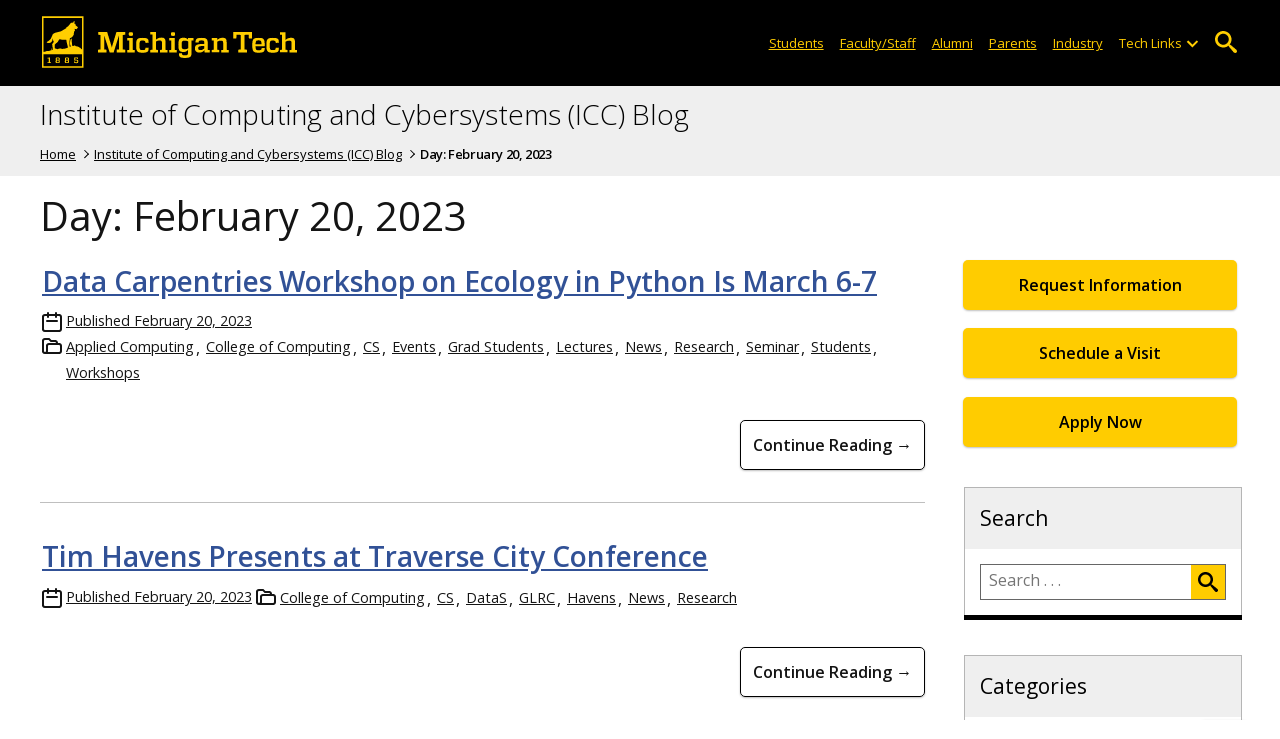

--- FILE ---
content_type: text/html; charset=UTF-8
request_url: https://blogs.mtu.edu/icc/2023/02/20/
body_size: 11737
content:
<!DOCTYPE html>
<html lang="en-US">

<head>
    <meta charset="UTF-8">
    <meta content="IE=edge" http-equiv="X-UA-Compatible">
    <meta content="width=device-width, initial-scale=1.0" name="viewport">
    <link rel="apple-touch-icon" href="//www.mtu.edu/apple-touch-icon.png?v=1" />
    <link rel="apple-touch-icon" sizes="114x114" href="//www.mtu.edu/apple-touch-icon-114.png" />
    <link rel="apple-touch-icon" sizes="180x180" href="//www.mtu.edu/apple-touch-icon-180.png" />
    <link rel="icon shortcut" href="//www.mtu.edu/favicon.ico?v=4" />
    <meta name='robots' content='noindex, follow' />
	<style>img:is([sizes="auto" i], [sizes^="auto," i]) { contain-intrinsic-size: 3000px 1500px }</style>
	
	<!-- This site is optimized with the Yoast SEO Premium plugin v26.3 (Yoast SEO v26.3) - https://yoast.com/wordpress/plugins/seo/ -->
	<title>February 20, 2023 | Institute of Computing and Cybersystems (ICC) Blog</title>
	<meta name="description" content="All posts in Day: February 20, 2023 on Institute of Computing and Cybersystems (ICC) Blog." />
	<meta property="og:locale" content="en_US" />
	<meta property="og:type" content="website" />
	<meta property="og:title" content="February 20, 2023" />
	<meta property="og:url" content="https://blogs.mtu.edu/icc/2023/02/20/" />
	<meta property="og:site_name" content="Institute of Computing and Cybersystems (ICC) Blog" />
	<meta name="twitter:card" content="summary_large_image" />
	<script type="application/ld+json" class="yoast-schema-graph">{"@context":"https://schema.org","@graph":[{"@type":"CollectionPage","@id":"https://blogs.mtu.edu/icc/2023/02/20/","url":"https://blogs.mtu.edu/icc/2023/02/20/","name":"February 20, 2023 | Institute of Computing and Cybersystems (ICC) Blog","isPartOf":{"@id":"https://blogs.mtu.edu/icc/#website"},"breadcrumb":{"@id":"https://blogs.mtu.edu/icc/2023/02/20/#breadcrumb"},"inLanguage":"en-US"},{"@type":"BreadcrumbList","@id":"https://blogs.mtu.edu/icc/2023/02/20/#breadcrumb","itemListElement":[{"@type":"ListItem","position":1,"name":"Home","item":"https://blogs.mtu.edu/icc/"},{"@type":"ListItem","position":2,"name":"Archives for February 20, 2023"}]},{"@type":"WebSite","@id":"https://blogs.mtu.edu/icc/#website","url":"https://blogs.mtu.edu/icc/","name":"Institute of Computing and Cybersystems (ICC) Blog","description":"Michigan Tech Blogs","potentialAction":[{"@type":"SearchAction","target":{"@type":"EntryPoint","urlTemplate":"https://blogs.mtu.edu/icc/?s={search_term_string}"},"query-input":{"@type":"PropertyValueSpecification","valueRequired":true,"valueName":"search_term_string"}}],"inLanguage":"en-US"}]}</script>
	<!-- / Yoast SEO Premium plugin. -->


<link rel='dns-prefetch' href='//www.mtu.edu' />
<link rel="alternate" type="application/rss+xml" title="Institute of Computing and Cybersystems (ICC) Blog &raquo; Feed" href="https://blogs.mtu.edu/icc/feed/" />
<style id='global-styles-inline-css'>
:root{--wp--preset--aspect-ratio--square: 1;--wp--preset--aspect-ratio--4-3: 4/3;--wp--preset--aspect-ratio--3-4: 3/4;--wp--preset--aspect-ratio--3-2: 3/2;--wp--preset--aspect-ratio--2-3: 2/3;--wp--preset--aspect-ratio--16-9: 16/9;--wp--preset--aspect-ratio--9-16: 9/16;--wp--preset--color--black: #000000;--wp--preset--color--cyan-bluish-gray: #abb8c3;--wp--preset--color--white: #ffffff;--wp--preset--color--pale-pink: #f78da7;--wp--preset--color--vivid-red: #cf2e2e;--wp--preset--color--luminous-vivid-orange: #ff6900;--wp--preset--color--luminous-vivid-amber: #fcb900;--wp--preset--color--light-green-cyan: #7bdcb5;--wp--preset--color--vivid-green-cyan: #00d084;--wp--preset--color--pale-cyan-blue: #8ed1fc;--wp--preset--color--vivid-cyan-blue: #0693e3;--wp--preset--color--vivid-purple: #9b51e0;--wp--preset--gradient--vivid-cyan-blue-to-vivid-purple: linear-gradient(135deg,rgba(6,147,227,1) 0%,rgb(155,81,224) 100%);--wp--preset--gradient--light-green-cyan-to-vivid-green-cyan: linear-gradient(135deg,rgb(122,220,180) 0%,rgb(0,208,130) 100%);--wp--preset--gradient--luminous-vivid-amber-to-luminous-vivid-orange: linear-gradient(135deg,rgba(252,185,0,1) 0%,rgba(255,105,0,1) 100%);--wp--preset--gradient--luminous-vivid-orange-to-vivid-red: linear-gradient(135deg,rgba(255,105,0,1) 0%,rgb(207,46,46) 100%);--wp--preset--gradient--very-light-gray-to-cyan-bluish-gray: linear-gradient(135deg,rgb(238,238,238) 0%,rgb(169,184,195) 100%);--wp--preset--gradient--cool-to-warm-spectrum: linear-gradient(135deg,rgb(74,234,220) 0%,rgb(151,120,209) 20%,rgb(207,42,186) 40%,rgb(238,44,130) 60%,rgb(251,105,98) 80%,rgb(254,248,76) 100%);--wp--preset--gradient--blush-light-purple: linear-gradient(135deg,rgb(255,206,236) 0%,rgb(152,150,240) 100%);--wp--preset--gradient--blush-bordeaux: linear-gradient(135deg,rgb(254,205,165) 0%,rgb(254,45,45) 50%,rgb(107,0,62) 100%);--wp--preset--gradient--luminous-dusk: linear-gradient(135deg,rgb(255,203,112) 0%,rgb(199,81,192) 50%,rgb(65,88,208) 100%);--wp--preset--gradient--pale-ocean: linear-gradient(135deg,rgb(255,245,203) 0%,rgb(182,227,212) 50%,rgb(51,167,181) 100%);--wp--preset--gradient--electric-grass: linear-gradient(135deg,rgb(202,248,128) 0%,rgb(113,206,126) 100%);--wp--preset--gradient--midnight: linear-gradient(135deg,rgb(2,3,129) 0%,rgb(40,116,252) 100%);--wp--preset--font-size--small: 13px;--wp--preset--font-size--medium: 20px;--wp--preset--font-size--large: 36px;--wp--preset--font-size--x-large: 42px;--wp--preset--spacing--20: 0.44rem;--wp--preset--spacing--30: 0.67rem;--wp--preset--spacing--40: 1rem;--wp--preset--spacing--50: 1.5rem;--wp--preset--spacing--60: 2.25rem;--wp--preset--spacing--70: 3.38rem;--wp--preset--spacing--80: 5.06rem;--wp--preset--shadow--natural: 6px 6px 9px rgba(0, 0, 0, 0.2);--wp--preset--shadow--deep: 12px 12px 50px rgba(0, 0, 0, 0.4);--wp--preset--shadow--sharp: 6px 6px 0px rgba(0, 0, 0, 0.2);--wp--preset--shadow--outlined: 6px 6px 0px -3px rgba(255, 255, 255, 1), 6px 6px rgba(0, 0, 0, 1);--wp--preset--shadow--crisp: 6px 6px 0px rgba(0, 0, 0, 1);}p{--wp--preset--font-size--smallest: 1.00em;--wp--preset--font-size--smaller: 1.30em;--wp--preset--font-size--small: 1.50em;--wp--preset--font-size--large: 1.80em;--wp--preset--font-size--larger: 2.10em;--wp--preset--font-size--largest: 2.25em;--wp--preset--font-family--georgia: Georgia;}:where(body) { margin: 0; }.wp-site-blocks > .alignleft { float: left; margin-right: 2em; }.wp-site-blocks > .alignright { float: right; margin-left: 2em; }.wp-site-blocks > .aligncenter { justify-content: center; margin-left: auto; margin-right: auto; }:where(.is-layout-flex){gap: 0.5em;}:where(.is-layout-grid){gap: 0.5em;}.is-layout-flow > .alignleft{float: left;margin-inline-start: 0;margin-inline-end: 2em;}.is-layout-flow > .alignright{float: right;margin-inline-start: 2em;margin-inline-end: 0;}.is-layout-flow > .aligncenter{margin-left: auto !important;margin-right: auto !important;}.is-layout-constrained > .alignleft{float: left;margin-inline-start: 0;margin-inline-end: 2em;}.is-layout-constrained > .alignright{float: right;margin-inline-start: 2em;margin-inline-end: 0;}.is-layout-constrained > .aligncenter{margin-left: auto !important;margin-right: auto !important;}.is-layout-constrained > :where(:not(.alignleft):not(.alignright):not(.alignfull)){margin-left: auto !important;margin-right: auto !important;}body .is-layout-flex{display: flex;}.is-layout-flex{flex-wrap: wrap;align-items: center;}.is-layout-flex > :is(*, div){margin: 0;}body .is-layout-grid{display: grid;}.is-layout-grid > :is(*, div){margin: 0;}body{padding-top: 0px;padding-right: 0px;padding-bottom: 0px;padding-left: 0px;}a:where(:not(.wp-element-button)){text-decoration: underline;}:root :where(.wp-element-button, .wp-block-button__link){background-color: #32373c;border-width: 0;color: #fff;font-family: inherit;font-size: inherit;line-height: inherit;padding: calc(0.667em + 2px) calc(1.333em + 2px);text-decoration: none;}.has-black-color{color: var(--wp--preset--color--black) !important;}.has-cyan-bluish-gray-color{color: var(--wp--preset--color--cyan-bluish-gray) !important;}.has-white-color{color: var(--wp--preset--color--white) !important;}.has-pale-pink-color{color: var(--wp--preset--color--pale-pink) !important;}.has-vivid-red-color{color: var(--wp--preset--color--vivid-red) !important;}.has-luminous-vivid-orange-color{color: var(--wp--preset--color--luminous-vivid-orange) !important;}.has-luminous-vivid-amber-color{color: var(--wp--preset--color--luminous-vivid-amber) !important;}.has-light-green-cyan-color{color: var(--wp--preset--color--light-green-cyan) !important;}.has-vivid-green-cyan-color{color: var(--wp--preset--color--vivid-green-cyan) !important;}.has-pale-cyan-blue-color{color: var(--wp--preset--color--pale-cyan-blue) !important;}.has-vivid-cyan-blue-color{color: var(--wp--preset--color--vivid-cyan-blue) !important;}.has-vivid-purple-color{color: var(--wp--preset--color--vivid-purple) !important;}.has-black-background-color{background-color: var(--wp--preset--color--black) !important;}.has-cyan-bluish-gray-background-color{background-color: var(--wp--preset--color--cyan-bluish-gray) !important;}.has-white-background-color{background-color: var(--wp--preset--color--white) !important;}.has-pale-pink-background-color{background-color: var(--wp--preset--color--pale-pink) !important;}.has-vivid-red-background-color{background-color: var(--wp--preset--color--vivid-red) !important;}.has-luminous-vivid-orange-background-color{background-color: var(--wp--preset--color--luminous-vivid-orange) !important;}.has-luminous-vivid-amber-background-color{background-color: var(--wp--preset--color--luminous-vivid-amber) !important;}.has-light-green-cyan-background-color{background-color: var(--wp--preset--color--light-green-cyan) !important;}.has-vivid-green-cyan-background-color{background-color: var(--wp--preset--color--vivid-green-cyan) !important;}.has-pale-cyan-blue-background-color{background-color: var(--wp--preset--color--pale-cyan-blue) !important;}.has-vivid-cyan-blue-background-color{background-color: var(--wp--preset--color--vivid-cyan-blue) !important;}.has-vivid-purple-background-color{background-color: var(--wp--preset--color--vivid-purple) !important;}.has-black-border-color{border-color: var(--wp--preset--color--black) !important;}.has-cyan-bluish-gray-border-color{border-color: var(--wp--preset--color--cyan-bluish-gray) !important;}.has-white-border-color{border-color: var(--wp--preset--color--white) !important;}.has-pale-pink-border-color{border-color: var(--wp--preset--color--pale-pink) !important;}.has-vivid-red-border-color{border-color: var(--wp--preset--color--vivid-red) !important;}.has-luminous-vivid-orange-border-color{border-color: var(--wp--preset--color--luminous-vivid-orange) !important;}.has-luminous-vivid-amber-border-color{border-color: var(--wp--preset--color--luminous-vivid-amber) !important;}.has-light-green-cyan-border-color{border-color: var(--wp--preset--color--light-green-cyan) !important;}.has-vivid-green-cyan-border-color{border-color: var(--wp--preset--color--vivid-green-cyan) !important;}.has-pale-cyan-blue-border-color{border-color: var(--wp--preset--color--pale-cyan-blue) !important;}.has-vivid-cyan-blue-border-color{border-color: var(--wp--preset--color--vivid-cyan-blue) !important;}.has-vivid-purple-border-color{border-color: var(--wp--preset--color--vivid-purple) !important;}.has-vivid-cyan-blue-to-vivid-purple-gradient-background{background: var(--wp--preset--gradient--vivid-cyan-blue-to-vivid-purple) !important;}.has-light-green-cyan-to-vivid-green-cyan-gradient-background{background: var(--wp--preset--gradient--light-green-cyan-to-vivid-green-cyan) !important;}.has-luminous-vivid-amber-to-luminous-vivid-orange-gradient-background{background: var(--wp--preset--gradient--luminous-vivid-amber-to-luminous-vivid-orange) !important;}.has-luminous-vivid-orange-to-vivid-red-gradient-background{background: var(--wp--preset--gradient--luminous-vivid-orange-to-vivid-red) !important;}.has-very-light-gray-to-cyan-bluish-gray-gradient-background{background: var(--wp--preset--gradient--very-light-gray-to-cyan-bluish-gray) !important;}.has-cool-to-warm-spectrum-gradient-background{background: var(--wp--preset--gradient--cool-to-warm-spectrum) !important;}.has-blush-light-purple-gradient-background{background: var(--wp--preset--gradient--blush-light-purple) !important;}.has-blush-bordeaux-gradient-background{background: var(--wp--preset--gradient--blush-bordeaux) !important;}.has-luminous-dusk-gradient-background{background: var(--wp--preset--gradient--luminous-dusk) !important;}.has-pale-ocean-gradient-background{background: var(--wp--preset--gradient--pale-ocean) !important;}.has-electric-grass-gradient-background{background: var(--wp--preset--gradient--electric-grass) !important;}.has-midnight-gradient-background{background: var(--wp--preset--gradient--midnight) !important;}.has-small-font-size{font-size: var(--wp--preset--font-size--small) !important;}.has-medium-font-size{font-size: var(--wp--preset--font-size--medium) !important;}.has-large-font-size{font-size: var(--wp--preset--font-size--large) !important;}.has-x-large-font-size{font-size: var(--wp--preset--font-size--x-large) !important;}p.has-smallest-font-size{font-size: var(--wp--preset--font-size--smallest) !important;}p.has-smaller-font-size{font-size: var(--wp--preset--font-size--smaller) !important;}p.has-small-font-size{font-size: var(--wp--preset--font-size--small) !important;}p.has-large-font-size{font-size: var(--wp--preset--font-size--large) !important;}p.has-larger-font-size{font-size: var(--wp--preset--font-size--larger) !important;}p.has-largest-font-size{font-size: var(--wp--preset--font-size--largest) !important;}p.has-georgia-font-family{font-family: var(--wp--preset--font-family--georgia) !important;}
:where(.wp-block-post-template.is-layout-flex){gap: 1.25em;}:where(.wp-block-post-template.is-layout-grid){gap: 1.25em;}
:where(.wp-block-columns.is-layout-flex){gap: 2em;}:where(.wp-block-columns.is-layout-grid){gap: 2em;}
:root :where(.wp-block-pullquote){font-size: 1.5em;line-height: 1.6;}
</style>
<link rel="stylesheet" href="https://www.mtu.edu/mtu_resources/styles/n/normalize.css"><link rel="stylesheet" href="https://www.mtu.edu/mtu_resources/styles/n/base.css"><link rel="stylesheet" href="https://blogs.mtu.edu/icc/wp-content/themes/michigantech-2016/public/app.76ced7.css"><link rel="stylesheet" href="https://blogs.mtu.edu/icc/wp-content/themes/michigantech-2016/public/blocks.65241d.css"><link rel="stylesheet" href="https://www.mtu.edu/mtu_resources/styles/n/print.css" media="print"><link rel="stylesheet" href="https://blogs.mtu.edu/icc/wp-content/themes/michigantech-2016/style.css">	<!-- Google Tag Manager -->
	<script>
		(function(w,d,s,l,i){w[l]=w[l]||[];w[l].push({'gtm.start': new Date().getTime(),event:'gtm.js'});var f=d.getElementsByTagName(s)[0], j=d.createElement(s),dl=l!='dataLayer'?'&l='+l:'';j.async=true;j.src= 'https://gtm-tagging-1.mtu.edu/gtm.js?id='+i+dl;f.parentNode.insertBefore(j,f); })(window,document,'script','dataLayer','GTM-K6W7S4L9');
	</script>
	<!-- End Google Tag Manager -->

	<script>	
		window.dataLayer = window.dataLayer || [];
		function gtag() {
			dataLayer.push(arguments);
		}

		if (window.devicePixelRatio > 1.5) {
			gtag({
				retina: "true",
			});
		} else {
			gtag({
				retina: "false",
			});
		}
	</script>    <link rel="preconnect" href="https://fonts.googleapis.com" />
    <link rel="preconnect" href="https://fonts.gstatic.com" crossorigin />
    <link href="https://fonts.googleapis.com/css2?family=Open+Sans:ital,wght@0,300;0,400;0,600;1,400;1,600&display=swap" rel="stylesheet" rel="preload" as="style" /></head>

<body class="archive date wp-theme-michigantech-2016">
    	<!-- Google Tag Manager (noscript) -->
	<noscript>
		<iframe src="https://gtm-tagging-1.mtu.edu/ns.html?id=GTM-K6W7S4L9" height="0" width="0" style="display:none;visibility:hidden"></iframe>
	</noscript>
	<!-- End Google Tag Manager (noscript) -->    
    <div class="stick">
        <div class="skip-links"
     id="skip">
    <a href="#main">Skip to page content</a>
    <a href="#mtu-footer">Skip to footer navigation</a>
</div>

<div class="nav">
    <div class="pre-nav-wrapper background-black">
        <div class="pre-nav">
            <button class="mobile-menu-button hide-for-desktop"
                    data-inactive>
                <span class="mobile-button-text">Menu</span>
            </button>

            <div class="pre-nav-logo">
                <a class="pre-nav-logo-link"
                   href="http://www.mtu.edu">
                    <img alt="Michigan Tech Logo"
                         class="pre-nav-logo-image"
                         src="https://www.mtu.edu/mtu_resources/images/logos/michigan-tech-logo-full-yellow.svg"
                         width="255"
                         height="45" />
                </a>
            </div>

            <div class="audience-search display-audience show-for-desktop">
                <div class="audience-wrapper show-for-desktop">
                    <ul aria-label="Audiences"
                        class="audience-nav">
                        <li class="menu_item">
                            <a class="menu_link"
                               href="https://www.mtu.edu/current/">
                                Students
                            </a>
                        </li>

                        <li class="menu_item">
                            <a class="menu_link"
                               href="https://www.mtu.edu/faculty-staff/">
                                Faculty/Staff
                            </a>
                        </li>

                        <li class="menu_item">
                            <a class="menu_link"
                               href="https://www.mtu.edu/alumni/">
                                Alumni
                            </a>
                        </li>

                        <li class="menu_item">
                            <a class="menu_link"
                               href="https://www.mtu.edu/parentsfamily/">
                                Parents
                            </a>
                        </li>

                        <li class="menu_item">
                            <a class="menu_link"
                               href="https://www.mtu.edu/industry/">
                                Industry
                            </a>
                        </li>

                        <li class="menu_item tech-links">
                            <div class="menu_link">
                                Tech Links
                            </div>

                            <button aria-label="Open sub-menu"
                                    class="submenu-button arrow"></button>

                            <ul class="tech-links-menu menu_submenu">
    <li class="submenu_item">
        <a class="link-az" href="https://www.mtu.edu/a2z/">
            A to Z
        </a>
    </li>

    <li class="submenu_item">
        <a class="link-banweb" href="https://banweb.mtu.edu/">
            Banweb
        </a>
    </li>

    <li class="submenu_item">
        <a class="link-map" href="https://map.mtu.edu/?id=1308">
            Campus Map
        </a>
    </li>

    <li class="submenu_item">
        <a class="link-canvas" href="https://mtu.instructure.com/">
            Canvas
        </a>
    </li>

    <li class="submenu_item">
        <a class="link-email" href="https://mail.google.com/a/mtu.edu/">
            Email
        </a>
    </li>
    
    <li class="submenu_item">
        <a class="link-mymt" href="https://mymichigantech.mtu.edu/">
            MyMichiganTech
        </a>
    </li>

    <li class="submenu_item">
        <a class="link-sds" href="https://www.mtu.edu/sds/">
            Safety Data Sheets
        </a>
    </li>
</ul>
                        </li>
                    </ul>
                </div>

                <div class="desktop-search-bar search-bar show-for-desktop">
                    <form action="https://www.mtu.edu/search/"
                          class="search-fields invisible">
                        <label for="desktop-search">
                            Search
                        </label>

                        <input class="search-text"
                               id="desktop-search"
                               name="q"
                               type="search" />

                        <button class="search-clear">
                            Clear Search Input
                        </button>

                        <label for="search-options"
                               hidden>
                            Search Category
                        </label>

                        <select class="search-options"
                                id="search-options">
                            <option value="mtu">
                                Michigan Tech
                            </option>

                            <option data-action="https://blogs.mtu.edu/icc"
                                    data-name="s"
                                    value="site">
                                This Site
                            </option>

                            <option data-action="https://www.mtu.edu/majors"
                                    value="programs">
                                Programs
                            </option>

                            <option value="directory">
                                Directory
                            </option>
                        </select>

                        <button class="search-button"
                                type="submit">
                            Go
                        </button>
                    </form>

                    <button aria-expanded="false"
                            class="search-toggle-button">
                        Open Search
                    </button>
                </div>
            </div>
        </div>
    </div>

        <nav class="nav-bar show-for-desktop">
        <ul aria-label="Main Navigation"
            class="menu">
                    </ul>
    </nav>

    <nav class="offscreen-nav invisible">
        <div class="mobile-search-bar search-bar">
            <form action="https://www.mtu.edu/search/">
                <label for="mobile-search"
                       hidden>
                    Search
                </label>

                <input class="search-text"
                       id="mobile-search"
                       name="q"
                       placeholder="Search"
                       type="search" />

                <button class="search-clear">
                    Clear Search Input
                </button>

                <label for="mobile-search-options"
                       hidden>
                    Search Category
                </label>

                <select class="search-options"
                        id="mobile-search-options">
                    <option value="mtu">
                        Michigan Tech
                    </option>

                    <option data-action="https://blogs.mtu.edu/icc"
                            data-name="s"
                            value="site">
                        This Blog
                    </option>

                    <option data-action="https://www.mtu.edu/majors"
                            value="programs">
                        Programs
                    </option>

                    <option value="directory">
                        Directory
                    </option>
                </select>

                <button class="search-button"
                        type="submit">
                    Search
                </button>
            </form>
        </div>

        <ul class="menu"
            aria-label="Main Navigation">
            
            <li class="menu_item menu_has-submenu menu_item-black">
                <div class="menu_link">
                    Info For . . .
                </div>

                <button aria-label="Open sub-menu"
                        class="submenu-button arrow"></button>

                <ul class="tech-links-menu menu_submenu">
                    <li class="submenu_item">
                        <a class="link-az"
                           href="https://www.mtu.edu/current/">
                            Students
                        </a>
                    </li>

                    <li class="submenu_item">
                        <a class="link-az"
                           href="https://www.mtu.edu/faculty-staff/">
                            Faculty/Staff
                        </a>
                    </li>

                    <li class="submenu_item">
                        <a class="link-az"
                           href="https://www.mtu.edu/alumni/">
                            Alumni
                        </a>
                    </li>

                    <li class="submenu_item">
                        <a class="link-az"
                           href="https://www.mtu.edu/parents/">
                            Parents
                        </a>
                    </li>
                </ul>
            </li>

            <li class="menu_item menu_has-submenu menu_item-black">
                <div class="menu_link">
                    Tech Links
                </div>

                <button aria-label="Open sub-menu"
                        class="submenu-button arrow"></button>

                <ul class="tech-links-menu menu_submenu">
    <li class="submenu_item">
        <a class="link-az" href="https://www.mtu.edu/a2z/">
            A to Z
        </a>
    </li>

    <li class="submenu_item">
        <a class="link-banweb" href="https://banweb.mtu.edu/">
            Banweb
        </a>
    </li>

    <li class="submenu_item">
        <a class="link-map" href="https://map.mtu.edu/?id=1308">
            Campus Map
        </a>
    </li>

    <li class="submenu_item">
        <a class="link-canvas" href="https://mtu.instructure.com/">
            Canvas
        </a>
    </li>

    <li class="submenu_item">
        <a class="link-email" href="https://mail.google.com/a/mtu.edu/">
            Email
        </a>
    </li>
    
    <li class="submenu_item">
        <a class="link-mymt" href="https://mymichigantech.mtu.edu/">
            MyMichiganTech
        </a>
    </li>

    <li class="submenu_item">
        <a class="link-sds" href="https://www.mtu.edu/sds/">
            Safety Data Sheets
        </a>
    </li>
</ul>
            </li>
        </ul>
    </nav>
</div>
        <section class="background-light-gray">
    <div class="site-title-wrapper">
        <div class="site-title">
            <div class="title">
                                    <span>
                        <a href="https://blogs.mtu.edu/icc">Institute of Computing and Cybersystems (ICC) Blog</a>
                    </span>
                            </div>

                            <div aria-label="breadcrumbs" class="breadcrumbs" id="breadcrumbs" role="navigation">
                    <ul>
                                                                                    <li>
                                    <a href="https://blogs.mtu.edu/icc/">Home</a>
                                </li>
                                                                                                                <li>
                                    <a href="https://blogs.mtu.edu/icc">Institute of Computing and Cybersystems (ICC) Blog</a>
                                </li>
                                                                                                                <li class="active">Day: <span>February 20, 2023</span></li>
                                                                        </ul>
                </div>
                    </div>
    </div>
</section>

        <div class="main" id="main" role="main">
            <section aria-label="main content" class="body-section" id="body_section">
                <div class="full-width">
                    <div class="clearer"></div>

                    
                                            <h1 class="pagetitle">
                            Day: <span>February 20, 2023</span>
                        </h1>
                    
                    
                    <div class="content rsidebar" id="content">
                            
        
            
                    <article class="main-content post-4388 post type-post status-publish format-standard hentry category-applied-computing category-college-of-computing category-cs category-events category-grad-students category-lectures category-news category-research category-seminar category-students category-workshops">
    <div class="entry-header">
        <h2 class="entry-title">
                                <a href="https://blogs.mtu.edu/icc/2023/02/data-carpentry-workshop-on-ecology-in-python-is-march-6-7/">Data Carpentries Workshop on Ecology in Python Is March 6-7</a>
                        </h2>

        <div class="post-meta">
            <div class="post-meta__item post-meta__item_date">
            <svg aria-hidden="true" xmlns="http://www.w3.org/2000/svg" class="h-6 w-6" fill="none" viewBox="0 0 24 24" stroke="currentColor" stroke-width="2">
  <path stroke-linecap="round" stroke-linejoin="round" d="M8 7V3m8 4V3m-9 8h10M5 21h14a2 2 0 002-2V7a2 2 0 00-2-2H5a2 2 0 00-2 2v12a2 2 0 002 2z" />
</svg>
            <a href="https://blogs.mtu.edu/icc/2023/02/20/">
                <span>Published</span>
                <time class="updated" datetime="2023-02-20T19:24:19+00:00">
                    February 20, 2023
                </time>
            </a>
        </div>
	
      
            <div class="post-meta__item post-meta__item_categories">
            <svg aria-hidden="true" xmlns="http://www.w3.org/2000/svg" class="h-6 w-6" fill="none" viewBox="0 0 24 24" stroke="currentColor" stroke-width="2">
  <path stroke-linecap="round" stroke-linejoin="round" d="M5 19a2 2 0 01-2-2V7a2 2 0 012-2h4l2 2h4a2 2 0 012 2v1M5 19h14a2 2 0 002-2v-5a2 2 0 00-2-2H9a2 2 0 00-2 2v5a2 2 0 01-2 2z" />
</svg>            <ul aria-label="Categories">	<li class="cat-item cat-item-87588"><a href="https://blogs.mtu.edu/icc/category/applied-computing/">Applied Computing</a>
</li>
	<li class="cat-item cat-item-87600"><a href="https://blogs.mtu.edu/icc/category/college-of-computing/">College of Computing</a>
</li>
	<li class="cat-item cat-item-16413"><a href="https://blogs.mtu.edu/icc/category/cs/">CS</a>
</li>
	<li class="cat-item cat-item-178"><a href="https://blogs.mtu.edu/icc/category/events/">Events</a>
</li>
	<li class="cat-item cat-item-87617"><a href="https://blogs.mtu.edu/icc/category/grad-students/">Grad Students</a>
</li>
	<li class="cat-item cat-item-55909"><a href="https://blogs.mtu.edu/icc/category/lectures/">Lectures</a>
</li>
	<li class="cat-item cat-item-87578"><a href="https://blogs.mtu.edu/icc/category/news/">News</a>
</li>
	<li class="cat-item cat-item-59"><a href="https://blogs.mtu.edu/icc/category/research/">Research</a>
</li>
	<li class="cat-item cat-item-221"><a href="https://blogs.mtu.edu/icc/category/seminar/">Seminar</a>
</li>
	<li class="cat-item cat-item-87586"><a href="https://blogs.mtu.edu/icc/category/students/">Students</a>
</li>
	<li class="cat-item cat-item-1110"><a href="https://blogs.mtu.edu/icc/category/workshops/">Workshops</a>
</li>
</ul>
        </div>
    </div>
    </div>

    <div class="entry-summary">
                                </div>

    <div class="clearer"></div>

<div class="post-footer">
    
            <div class="post-footer__item post-footer__item_link">
            
            <a aria-label="Continue Reading Data Carpentries Workshop on Ecology in Python Is March 6-7"
               class="button-blank"
               href="https://blogs.mtu.edu/icc/2023/02/data-carpentry-workshop-on-ecology-in-python-is-march-6-7/">
                Continue Reading &rarr;
            </a>
        </div>
    </div>
</article>
                    
                    <article class="main-content post-4386 post type-post status-publish format-standard hentry category-college-of-computing category-cs category-datas category-glrc category-havens category-news category-research">
    <div class="entry-header">
        <h2 class="entry-title">
                                <a href="https://blogs.mtu.edu/icc/2023/02/tim-havens-presents-at-traverse-city-conference/">Tim Havens Presents at Traverse City Conference</a>
                        </h2>

        <div class="post-meta">
            <div class="post-meta__item post-meta__item_date">
            <svg aria-hidden="true" xmlns="http://www.w3.org/2000/svg" class="h-6 w-6" fill="none" viewBox="0 0 24 24" stroke="currentColor" stroke-width="2">
  <path stroke-linecap="round" stroke-linejoin="round" d="M8 7V3m8 4V3m-9 8h10M5 21h14a2 2 0 002-2V7a2 2 0 00-2-2H5a2 2 0 00-2 2v12a2 2 0 002 2z" />
</svg>
            <a href="https://blogs.mtu.edu/icc/2023/02/20/">
                <span>Published</span>
                <time class="updated" datetime="2023-02-20T15:36:31+00:00">
                    February 20, 2023
                </time>
            </a>
        </div>
	
      
            <div class="post-meta__item post-meta__item_categories">
            <svg aria-hidden="true" xmlns="http://www.w3.org/2000/svg" class="h-6 w-6" fill="none" viewBox="0 0 24 24" stroke="currentColor" stroke-width="2">
  <path stroke-linecap="round" stroke-linejoin="round" d="M5 19a2 2 0 01-2-2V7a2 2 0 012-2h4l2 2h4a2 2 0 012 2v1M5 19h14a2 2 0 002-2v-5a2 2 0 00-2-2H9a2 2 0 00-2 2v5a2 2 0 01-2 2z" />
</svg>            <ul aria-label="Categories">	<li class="cat-item cat-item-87600"><a href="https://blogs.mtu.edu/icc/category/college-of-computing/">College of Computing</a>
</li>
	<li class="cat-item cat-item-16413"><a href="https://blogs.mtu.edu/icc/category/cs/">CS</a>
</li>
	<li class="cat-item cat-item-82164"><a href="https://blogs.mtu.edu/icc/category/datas/">DataS</a>
</li>
	<li class="cat-item cat-item-87597"><a href="https://blogs.mtu.edu/icc/category/glrc/">GLRC</a>
</li>
	<li class="cat-item cat-item-55113"><a href="https://blogs.mtu.edu/icc/category/havens/">Havens</a>
</li>
	<li class="cat-item cat-item-87578"><a href="https://blogs.mtu.edu/icc/category/news/">News</a>
</li>
	<li class="cat-item cat-item-59"><a href="https://blogs.mtu.edu/icc/category/research/">Research</a>
</li>
</ul>
        </div>
    </div>
    </div>

    <div class="entry-summary">
                                </div>

    <div class="clearer"></div>

<div class="post-footer">
    
            <div class="post-footer__item post-footer__item_link">
            
            <a aria-label="Continue Reading Tim Havens Presents at Traverse City Conference"
               class="button-blank"
               href="https://blogs.mtu.edu/icc/2023/02/tim-havens-presents-at-traverse-city-conference/">
                Continue Reading &rarr;
            </a>
        </div>
    </div>
</article>
            
                        </div>

                                            <div class="right-sidebar">
                            <aside aria-label="sidebar content">
                                <div class="sidebar-nobox">
    <div class="sidebar-content">
        <body><div class="widget_text wp-widget wp-custom_html-2 wp-widget_custom_html"><div class="textwidget custom-html-widget"><p><a class="button" href="https://www.mtu.edu/request/">Request Information</a></p>
<p><a class="button" href="https://www.mtu.edu/visit/">Schedule a Visit</a></p>
<p><a class="button" href="https://www.mtu.edu/apply/">Apply Now</a></p></div></div></body>
    </div>
</div>
<div class="sidebar">
    <div class="sidebar-title">
        <h2>Search</h2>
    </div>

    <div class="sidebar-content">
        <body><div class="wp-widget wp-search-3 wp-widget_search"><form action="https://blogs.mtu.edu/icc" class="search-form" method="GET" role="search">
    <label>
        <span class="sr-only">Search for:</span>
        <input class="search-field" name="s" placeholder="Search . . ." type="search" value="">
    </label>

    <button class="search-submit-icon" tabindex="-1" type="submit">
        <span class="sr-only">
            Search
        </span>
    </button>
</form>
</div></body>
    </div>
</div>
<div class="sidebar">
    <div class="sidebar-title">
        <h2>Categories</h2>
    </div>

    <div class="sidebar-content">
        <body><div class="wp-widget wp-categories-3 wp-widget_categories"><form action="https://blogs.mtu.edu/icc" method="get"><label class="screen-reader-text" for="cat">Categories</label><select name="cat" id="cat" class="postform">
	<option value="-1">Select Category</option>
	<option class="level-0" value="87566">ACIA</option>
	<option class="level-0" value="87570">ACSHF</option>
	<option class="level-0" value="87636">Alumni</option>
	<option class="level-0" value="87639">An-Hongyu</option>
	<option class="level-0" value="87579">Announcements</option>
	<option class="level-0" value="87588">Applied Computing</option>
	<option class="level-0" value="87598">Army ERDC</option>
	<option class="level-0" value="87632">Arney</option>
	<option class="level-0" value="87756">ArtInSilico</option>
	<option class="level-0" value="83">Awards</option>
	<option class="level-0" value="87618">Bae</option>
	<option class="level-0" value="87622">BDH</option>
	<option class="level-0" value="87593">Bettin</option>
	<option class="level-0" value="87607">Bigham</option>
	<option class="level-0" value="87584">BioMed Engineering</option>
	<option class="level-0" value="87650">BME</option>
	<option class="level-0" value="87551">Bos</option>
	<option class="level-0" value="85347">Brown</option>
	<option class="level-0" value="87547">Buche</option>
	<option class="level-0" value="83980">Cai</option>
	<option class="level-0" value="87616">CEE</option>
	<option class="level-0" value="87633">CEGE</option>
	<option class="level-0" value="87684">CFRES</option>
	<option class="level-0" value="87629">Chatterjee</option>
	<option class="level-0" value="85129">Chen-CS</option>
	<option class="level-0" value="84299">Chen-MEEM</option>
	<option class="level-0" value="87656">chen-tan</option>
	<option class="level-0" value="53350">CLS</option>
	<option class="level-0" value="87643">CoB</option>
	<option class="level-0" value="87635">CoE</option>
	<option class="level-0" value="87600">College of Computing</option>
	<option class="level-0" value="87606">CompEd</option>
	<option class="level-0" value="87587">Competitions</option>
	<option class="level-0" value="87645">Computing[MTU] Showcase</option>
	<option class="level-0" value="20366">Conferences</option>
	<option class="level-0" value="87657">Costa</option>
	<option class="level-0" value="87609">CpE</option>
	<option class="level-0" value="82790">CPS</option>
	<option class="level-0" value="16413">CS</option>
	<option class="level-0" value="87651">CSA</option>
	<option class="level-0" value="87613">CsE</option>
	<option class="level-0" value="82469">CyberS</option>
	<option class="level-0" value="63943">DARPA</option>
	<option class="level-0" value="87599">Data Science MS</option>
	<option class="level-0" value="82164">DataS</option>
	<option class="level-0" value="87631">DHHH</option>
	<option class="level-0" value="87594">DoE</option>
	<option class="level-0" value="87605">DOT</option>
	<option class="level-0" value="87649">Dukka KC</option>
	<option class="level-0" value="87596">DURIP</option>
	<option class="level-0" value="55120">Ebnenasir</option>
	<option class="level-0" value="4924">ECE</option>
	<option class="level-0" value="87620">EET</option>
	<option class="level-0" value="87627">Eiris</option>
	<option class="level-0" value="87619">Employment</option>
	<option class="level-0" value="178">Events</option>
	<option class="level-0" value="87682">Faculty</option>
	<option class="level-0" value="51089">Faculty Awards</option>
	<option class="level-0" value="85830">Feng</option>
	<option class="level-0" value="87626">Fuhrmann</option>
	<option class="level-0" value="32">Funding</option>
	<option class="level-0" value="87776">Gaines</option>
	<option class="level-0" value="87548">Ghosh</option>
	<option class="level-0" value="87597">GLRC</option>
	<option class="level-0" value="87630">GMES</option>
	<option class="level-0" value="87646">Gowtham</option>
	<option class="level-0" value="87617">Grad Students</option>
	<option class="level-0" value="87608">Han</option>
	<option class="level-0" value="87624">Hatoum</option>
	<option class="level-0" value="87673">Hatti</option>
	<option class="level-0" value="55113">Havens</option>
	<option class="level-0" value="81401">HCC</option>
	<option class="level-0" value="87583">Health Informatics</option>
	<option class="level-0" value="87572">Hembroff</option>
	<option class="level-0" value="87654">HRI</option>
	<option class="level-0" value="87560">Hu</option>
	<option class="level-0" value="87669">Hungwe</option>
	<option class="level-0" value="83302">ICC</option>
	<option class="level-0" value="87552">In the News</option>
	<option class="level-0" value="87648">jdai</option>
	<option class="level-0" value="55116">Jeon</option>
	<option class="level-0" value="87623">Jiang</option>
	<option class="level-0" value="87642">KC-Dukka</option>
	<option class="level-0" value="84688">Kuhl</option>
	<option class="level-0" value="87672">Lanrong Bi</option>
	<option class="level-0" value="55909">Lectures</option>
	<option class="level-0" value="87644">Lei</option>
	<option class="level-0" value="36794">Liu</option>
	<option class="level-0" value="87615">Livesay</option>
	<option class="level-0" value="87708">Lucas</option>
	<option class="level-0" value="87941">MAE</option>
	<option class="level-0" value="87055">Mahmoudian</option>
	<option class="level-0" value="87589">Mathematics</option>
	<option class="level-0" value="55123">Mayo</option>
	<option class="level-0" value="87312">ME-EM</option>
	<option class="level-0" value="87612">Mechatronics</option>
	<option class="level-0" value="87671">Meldrum</option>
	<option class="level-0" value="87634">MMET</option>
	<option class="level-0" value="87710">Monthly-Recap</option>
	<option class="level-0" value="87591">MTRI</option>
	<option class="level-0" value="87653">MTTI</option>
	<option class="level-0" value="87558">Mueller</option>
	<option class="level-0" value="87777">N-Chen</option>
	<option class="level-0" value="87614">Nekrich</option>
	<option class="level-0" value="87578">News</option>
	<option class="level-0" value="87667">Nguyen</option>
	<option class="level-0" value="73634">NIH</option>
	<option class="level-0" value="55124">Nooshabadi</option>
	<option class="level-0" value="86253">NSA</option>
	<option class="level-0" value="210">NSF</option>
	<option class="level-0" value="42222">On the Road</option>
	<option class="level-0" value="87555">Onder-N</option>
	<option class="level-0" value="87625">Onder-S</option>
	<option class="level-0" value="87590">Ong</option>
	<option class="level-0" value="87581">ONR</option>
	<option class="level-0" value="85688">Oommen</option>
	<option class="level-0" value="87637">Outreach</option>
	<option class="level-0" value="87602">Paheding</option>
	<option class="level-0" value="55125">Pastel</option>
	<option class="level-0" value="87652">Physics</option>
	<option class="level-0" value="87585">Pinar</option>
	<option class="level-0" value="19418">Publications</option>
	<option class="level-0" value="86593">Published</option>
	<option class="level-0" value="87713">qdai</option>
	<option class="level-0" value="87603">Qiu</option>
	<option class="level-0" value="87728">Rapid Seedlings</option>
	<option class="level-0" value="87574">Rawashdeh</option>
	<option class="level-0" value="59">Research</option>
	<option class="level-0" value="87709">Research Magnified</option>
	<option class="level-0" value="87595">Rho</option>
	<option class="level-0" value="87568">Rouleau</option>
	<option class="level-0" value="55132">S. Onder</option>
	<option class="level-0" value="87604">Saleem</option>
	<option class="level-0" value="81765">SAS</option>
	<option class="level-0" value="83838">Schulz</option>
	<option class="level-0" value="221">Seminar</option>
	<option class="level-0" value="1173">Semouchkina</option>
	<option class="level-0" value="87567">Sergeyev</option>
	<option class="level-0" value="87628">Shene</option>
	<option class="level-0" value="87577">Smith</option>
	<option class="level-0" value="82964">Steelman</option>
	<option class="level-0" value="87586">Students</option>
	<option class="level-0" value="87848">stuhlmacher</option>
	<option class="level-0" value="87610">Sun</option>
	<option class="level-0" value="87573">Tang</option>
	<option class="level-0" value="87569">Ten</option>
	<option class="level-0" value="84801">Trewartha</option>
	<option class="level-0" value="1">Uncategorized</option>
	<option class="level-0" value="87592">Ureel</option>
	<option class="level-0" value="87582">US Armed Forces</option>
	<option class="level-0" value="87563">US Navy</option>
	<option class="level-0" value="87571">Veinott</option>
	<option class="level-0" value="55122">Vertanen</option>
	<option class="level-0" value="87683">Victoria Walter</option>
	<option class="level-0" value="87557">Wall</option>
	<option class="level-0" value="55129">Wallace</option>
	<option class="level-0" value="87640">Wei</option>
	<option class="level-0" value="1110">Workshops</option>
	<option class="level-0" value="87717">Xiao</option>
	<option class="level-0" value="87729">Xu</option>
	<option class="level-0" value="87580">Yakov</option>
	<option class="level-0" value="87668">Yang, Kaichen</option>
	<option class="level-0" value="87670">Yu, Traci</option>
	<option class="level-0" value="87621">Yuan</option>
	<option class="level-0" value="55127">Z. Wang</option>
	<option class="level-0" value="84446">Zhang</option>
	<option class="level-0" value="87641">Zhang-Kui</option>
	<option class="level-0" value="87666">Zhang-Kuilin</option>
	<option class="level-0" value="87611">Zhang-Lan</option>
	<option class="level-0" value="87655">Zhang-Wenbin</option>
	<option class="level-0" value="86697">Zhaohui Wang</option>
	<option class="level-0" value="55171">Zhenlin Wang</option>
	<option class="level-0" value="86124">Zhou</option>
</select>
</form><script>
(function() {
	var dropdown = document.getElementById( "cat" );
	function onCatChange() {
		if ( dropdown.options[ dropdown.selectedIndex ].value > 0 ) {
			dropdown.parentNode.submit();
		}
	}
	dropdown.onchange = onCatChange;
})();
</script>
</div></body>
    </div>
</div>
<div class="sidebar">
    <div class="sidebar-title">
        <h2>Recent News</h2>
    </div>

    <div class="sidebar-content">
        <body><div class="wp-widget wp-recent-posts-4 wp-widget_recent_entries">
		
		<ul>
											<li>
					<a href="https://blogs.mtu.edu/icc/2025/06/moonstep-simulating-the-metabolic-costs-of-moonwalking/">MoonStep: Simulating the Metabolic Costs of Moonwalking</a>
									</li>
											<li>
					<a href="https://blogs.mtu.edu/icc/2025/03/art-in-silico-2025/">Art in Silico 2025</a>
									</li>
											<li>
					<a href="https://blogs.mtu.edu/icc/2025/03/art-in-silico-logo-competition/">Art in Silico Logo Competition Winner</a>
									</li>
					</ul>

		</div></body>
    </div>
</div>
                            </aside>
                        </div>
                    
                    <div class="clearer"></div>
                </div>
            </section>
        </div>

        <div class="push"></div>
    </div>

    <footer class="mtu-footer" id="mtu-footer">
    <div class="footer__pre-nav-wrapper">
        <ul class="no-bullet footer__pre-nav row">
                            <li class="footer-button">
                    <a aria-label="Request Information from Michigan Tech" href="https://www.mtu.edu/request/">
                        Request Information
                    </a>
                </li>
            
                            <li class="footer-button">
                    <a aria-label="Schedule a Visit at Michigan Tech" href="https://www.mtu.edu/visit/">
                        Schedule a Visit
                    </a>
                </li>
            
            
                            <li class="footer-button-apply">
                    <a aria-label="Apply to Michigan Tech" href="https://www.mtu.edu/apply/">
                        Apply
                    </a>
                </li>
                    </ul>
    </div>

    <div class="footer row">
                    <div class="footer-menu">
                <h2 class="footer-menu__title">
                    Admissions
                </h2>

                <ul class="no-bullet">
                                            <li>
                                                            <a href="https://www.mtu.edu/admissions/">
                                    Undergraduate Admissions
                                </a>
                                                    </li>
                                            <li>
                                                            <a href="https://www.mtu.edu/gradschool/">
                                    Graduate Admissions
                                </a>
                                                    </li>
                                            <li>
                                                            <a href="https://www.mtu.edu/globalcampus/">
                                    Global Campus
                                </a>
                                                    </li>
                                            <li>
                                                            <a href="https://www.mtu.edu/request/">
                                    Request Information
                                </a>
                                                    </li>
                                            <li>
                                                            <a href="https://www.mtu.edu/visit/">
                                    Schedule a Visit
                                </a>
                                                    </li>
                                            <li>
                                                            <a href="https://www.mtu.edu/apply/">
                                    Apply
                                </a>
                                                    </li>
                                            <li>
                                                            <a href="https://www.mtu.edu/virtual-tour/">
                                    Virtual Tours
                                </a>
                                                    </li>
                                    </ul>
            </div>
                    <div class="footer-menu">
                <h2 class="footer-menu__title">
                    Study and Live
                </h2>

                <ul class="no-bullet">
                                            <li>
                                                            <a href="https://www.mtu.edu/majors/">
                                    Degrees / Majors
                                </a>
                                                    </li>
                                            <li>
                                                            <a href="https://www.mtu.edu/colleges-schools/">
                                    Colleges and Departments
                                </a>
                                                    </li>
                                            <li>
                                                            <a href="https://www.mtu.edu/library/">
                                    Library
                                </a>
                                                    </li>
                                            <li>
                                                            <a href="https://events.mtu.edu/">
                                    Events Calendar
                                </a>
                                                    </li>
                                            <li>
                                                            <a href="https://www.mtu.edu/arts/">
                                    Arts and Entertainment
                                </a>
                                                    </li>
                                            <li>
                                                            <a href="https://www.mtu.edu/recreation/">
                                    Fitness and Recreation
                                </a>
                                                    </li>
                                            <li>
                                                            <a href="https://www.mtu.edu/tour/">
                                    Campus and Beyond
                                </a>
                                                    </li>
                                    </ul>
            </div>
                    <div class="footer-menu">
                <h2 class="footer-menu__title">
                    Campus Info
                </h2>

                <ul class="no-bullet">
                                            <li>
                                                            <a href="https://www.mtu.edu/about/">
                                    About Michigan Tech
                                </a>
                                                    </li>
                                            <li>
                                                            <a href="https://www.mtu.edu/provost/accreditation/">
                                    Accreditation
                                </a>
                                                    </li>
                                            <li>
                                                            <a href="https://www.michigantechhuskies.com/">
                                    Athletics
                                </a>
                                                    </li>
                                            <li>
                                                            <a href="https://map.mtu.edu/">
                                    Campus Map
                                </a>
                                                    </li>
                                            <li>
                                                            <a href="https://www.mtu.edu/directory/">
                                    Campus Directory
                                </a>
                                                    </li>
                                            <li>
                                                            <a href="https://www.mtu.edu/jobs/">
                                    Jobs at Michigan Tech
                                </a>
                                                    </li>
                                            <li>
                                                            <a href="https://www.mtu.edu/webcams/">
                                    Webcams
                                </a>
                                                    </li>
                                    </ul>
            </div>
                    <div class="footer-menu">
                <h2 class="footer-menu__title">
                    Policies and Safety
                </h2>

                <ul class="no-bullet">
                                            <li>
                                                            <a href="https://www.mtu.edu/title-ix/resources/campus-safety/" aria-label="Campus Safety Information and Resources">
                                    Campus Safety Information
                                </a>
                                                    </li>
                                            <li>
                                                            <a href="https://www.mtu.edu/emergencycontacts/">
                                    Emergency Contact Information
                                </a>
                                                    </li>
                                            <li>
                                                            <a href="https://www.mtu.edu/deanofstudents/students/concern/">
                                    Report a Concern
                                </a>
                                                    </li>
                                            <li>
                                                            <a href="https://www.mtu.edu/publicsafety/">
                                    Public Safety / Police Services
                                </a>
                                                    </li>
                                            <li>
                                                            <a href="https://www.mtu.edu/student-affairs/interests/student-disclosure/">
                                    Student Disclosures
                                </a>
                                                    </li>
                                            <li>
                                                            <a href="https://www.mtu.edu/title-ix/">
                                    Title IX
                                </a>
                                                    </li>
                                            <li>
                                                            <a href="https://www.mtu.edu/policy/policies/">
                                    University Policies
                                </a>
                                                    </li>
                                    </ul>
            </div>
            </div>

    <div class="row footer__contact">
        <div class="footer__contact-info">
            <script type="text/javascript">
				(function () {
					let givingHostnames = ["www.mtu.edu", "give.mtu.edu"];
					let givingHref = "\/icc\/support\/index.html";
					let givingBtn = document.querySelector(".footer-button-give a");
					if (givingBtn === null) {
						return;
					}

					let givingUrl = new URL(givingHref, "https://www.mtu.edu/");

					if (Array.from(givingHostnames).includes(givingUrl.hostname)) {
						givingBtn.href = givingUrl.toString();
					}
				})();
			</script><style> 				.footer__pre-nav li:nth-of-type(1), .footer__pre-nav li:nth-of-type(2), .footer__pre-nav li:nth-of-type(3), .footer__pre-nav li:nth-of-type(4) { 					display: block; 				} 			</style><h2><a class="text-gold underline-on-hover" href="//www.mtu.edu/icc/">Institute of Computing and Cybersystems</a></h2><div class="footer__contact-info-address">Rekhi Hall<br>												1400 Townsend Drive<br>												Houghton, MI 49931</div><div><ul class="bar-separator no-bullet"><li class="phone"><a href="tel:9064872209">906-487-2209</a></li><li class="fax"><a href="tel:9064872283">906-487-2283</a></li><li class="email"><a href="mailto:icc-contact-l@mtu.edu">icc-contact-l@mtu.edu</a></li></ul></div><a class="text-gold" href="//www.mtu.edu/icc/about/contact/">Contact Us</a><ul class="social-icons no-bullet"><li><a class="facebook" href="https://www.facebook.com/instituteofcomputingandcybersystems" target="_blank">Facebook</a></li><li><a class="twitter" href="https://twitter.com/ICC_MTU" target="_blank">Twitter</a></li><li><a class="linkedin" href="https://www.linkedin.com/company/michigan-tech-institute-of-computing-and-cybersystems/" target="_blank">Linkedin</a></li><li><a class="instagram" href="https://www.instagram.com/icc_mtu/" target="_blank">Instagram</a></li><li><a class="youtube" href="https://www.youtube.com/channel/UC8YVyhFz8asIAOgGrKDe5Yw" target="_blank">Youtube</a></li></ul>
        </div>

        <div class="footer__contact-social">
            <div class="mtu-logo logo">
                <a class="mtu-logo mtu-logo-footer" href="https://www.mtu.edu/">
                    <img alt="Michigan Technological University" src="https://www.mtu.edu/mtu_resources/images/logos/michigan-tech-logo-fullname-solid-old.svg" style="width: 200px" width="200">
                </a>
            </div>
        </div>
    </div>

    <div class="footer__post-info row">
        <div>
		    <ul class="bar-separator no-bullet aside">
			    <li>
                    <a href="https://www.mtu.edu/accessibility/">Accessibility</a>
                </li>
				
                <li>
                    <a href="https://www.mtu.edu/eo-compliance/equal-opportunity-and-hiring/">Equal Opportunity</a>
                </li>
				
                <li>
                    <a href="https://wordpress.org/">Blog with WordPress</a>
                </li>
			</ul>
		</div>
        
        <div>
            <ul class="bar-separator no-bullet">
                <li>
                    <a href="https://www.mtu.edu/tomorrowneeds/"><strong>Tomorrow Needs Michigan Tech</strong></a>
                </li>

                <li>
                    <span id="directedit">
                        <a href="https://blogs.mtu.edu/icc/wp-admin/" id="de" rel="noopener" target="_blank">
                            &copy;
                        </a>
                    </span>

                    2025 Michigan Technological University
                </li>
            </ul>
        </div>
    </div>
</footer>

        <script type="speculationrules">
{"prefetch":[{"source":"document","where":{"and":[{"href_matches":"\/icc\/*"},{"not":{"href_matches":["\/icc\/wp-*.php","\/icc\/wp-admin\/*","\/icc\/files\/*","\/icc\/wp-content\/*","\/icc\/wp-content\/plugins\/*","\/icc\/wp-content\/themes\/michigantech-2016\/*","\/icc\/*\\?(.+)"]}},{"not":{"selector_matches":"a[rel~=\"nofollow\"]"}},{"not":{"selector_matches":".no-prefetch, .no-prefetch a"}}]},"eagerness":"conservative"}]}
</script>
<script>
!function(){"use strict";var n,r={},e={};function t(n){var o=e[n];if(void 0!==o)return o.exports;var u=e[n]={exports:{}};return r[n](u,u.exports,t),u.exports}t.m=r,n=[],t.O=function(r,e,o,u){if(!e){var f=1/0;for(l=0;l<n.length;l++){e=n[l][0],o=n[l][1],u=n[l][2];for(var i=!0,c=0;c<e.length;c++)(!1&u||f>=u)&&Object.keys(t.O).every((function(n){return t.O[n](e[c])}))?e.splice(c--,1):(i=!1,u<f&&(f=u));if(i){n.splice(l--,1);var a=o();void 0!==a&&(r=a)}}return r}u=u||0;for(var l=n.length;l>0&&n[l-1][2]>u;l--)n[l]=n[l-1];n[l]=[e,o,u]},t.n=function(n){var r=n&&n.__esModule?function(){return n.default}:function(){return n};return t.d(r,{a:r}),r},t.d=function(n,r){for(var e in r)t.o(r,e)&&!t.o(n,e)&&Object.defineProperty(n,e,{enumerable:!0,get:r[e]})},t.o=function(n,r){return Object.prototype.hasOwnProperty.call(n,r)},function(){var n={666:0};t.O.j=function(r){return 0===n[r]};var r=function(r,e){var o,u,f=e[0],i=e[1],c=e[2],a=0;if(f.some((function(r){return 0!==n[r]}))){for(o in i)t.o(i,o)&&(t.m[o]=i[o]);if(c)var l=c(t)}for(r&&r(e);a<f.length;a++)u=f[a],t.o(n,u)&&n[u]&&n[u][0](),n[u]=0;return t.O(l)},e=self.webpackChunk=self.webpackChunk||[];e.forEach(r.bind(null,0)),e.push=r.bind(null,e.push.bind(e))}()}();
</script><script src="https://blogs.mtu.edu/icc/wp-content/themes/michigantech-2016/public/app.6ba421.js"></script><script src="https://blogs.mtu.edu/icc/wp-content/themes/michigantech-2016/public/blocks.5a1b89.js"></script><script src="https://www.mtu.edu/_resources/js/inline.js"></script><script src="https://blogs.mtu.edu/icc/wp-includes/js/jquery/jquery.min.js"></script><script>
var $ = jQuery
</script><script src="https://www.mtu.edu/mtu_resources/assets/js/app.js"></script></body>

</html>
